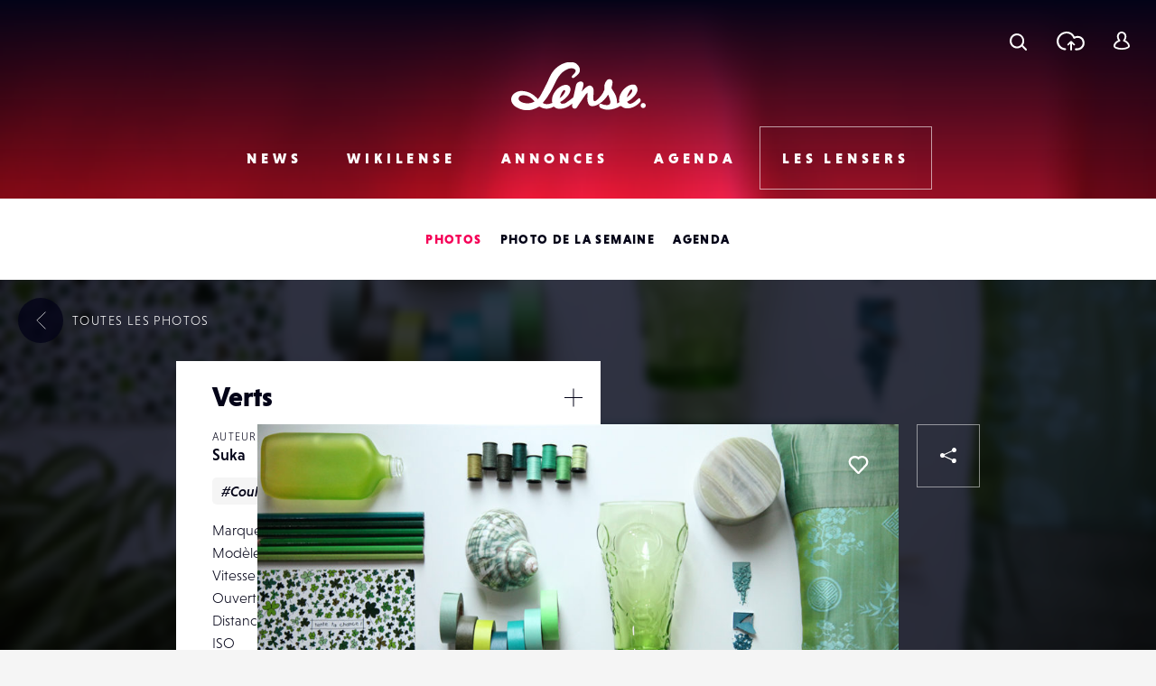

--- FILE ---
content_type: text/html; charset=UTF-8
request_url: https://www.lense.fr/wp-admin/admin-ajax.php
body_size: -67
content:
{"post_id":32829,"counted":false,"storage":[],"type":"post"}

--- FILE ---
content_type: text/html; charset=utf-8
request_url: https://www.google.com/recaptcha/api2/anchor?ar=1&k=6LehnQsUAAAAABNYyfLzUnaZTlkVTuZKBmGM04B1&co=aHR0cHM6Ly93d3cubGVuc2UuZnI6NDQz&hl=en&type=image&v=PoyoqOPhxBO7pBk68S4YbpHZ&theme=light&size=normal&anchor-ms=20000&execute-ms=30000&cb=stom4mxcqrf4
body_size: 49301
content:
<!DOCTYPE HTML><html dir="ltr" lang="en"><head><meta http-equiv="Content-Type" content="text/html; charset=UTF-8">
<meta http-equiv="X-UA-Compatible" content="IE=edge">
<title>reCAPTCHA</title>
<style type="text/css">
/* cyrillic-ext */
@font-face {
  font-family: 'Roboto';
  font-style: normal;
  font-weight: 400;
  font-stretch: 100%;
  src: url(//fonts.gstatic.com/s/roboto/v48/KFO7CnqEu92Fr1ME7kSn66aGLdTylUAMa3GUBHMdazTgWw.woff2) format('woff2');
  unicode-range: U+0460-052F, U+1C80-1C8A, U+20B4, U+2DE0-2DFF, U+A640-A69F, U+FE2E-FE2F;
}
/* cyrillic */
@font-face {
  font-family: 'Roboto';
  font-style: normal;
  font-weight: 400;
  font-stretch: 100%;
  src: url(//fonts.gstatic.com/s/roboto/v48/KFO7CnqEu92Fr1ME7kSn66aGLdTylUAMa3iUBHMdazTgWw.woff2) format('woff2');
  unicode-range: U+0301, U+0400-045F, U+0490-0491, U+04B0-04B1, U+2116;
}
/* greek-ext */
@font-face {
  font-family: 'Roboto';
  font-style: normal;
  font-weight: 400;
  font-stretch: 100%;
  src: url(//fonts.gstatic.com/s/roboto/v48/KFO7CnqEu92Fr1ME7kSn66aGLdTylUAMa3CUBHMdazTgWw.woff2) format('woff2');
  unicode-range: U+1F00-1FFF;
}
/* greek */
@font-face {
  font-family: 'Roboto';
  font-style: normal;
  font-weight: 400;
  font-stretch: 100%;
  src: url(//fonts.gstatic.com/s/roboto/v48/KFO7CnqEu92Fr1ME7kSn66aGLdTylUAMa3-UBHMdazTgWw.woff2) format('woff2');
  unicode-range: U+0370-0377, U+037A-037F, U+0384-038A, U+038C, U+038E-03A1, U+03A3-03FF;
}
/* math */
@font-face {
  font-family: 'Roboto';
  font-style: normal;
  font-weight: 400;
  font-stretch: 100%;
  src: url(//fonts.gstatic.com/s/roboto/v48/KFO7CnqEu92Fr1ME7kSn66aGLdTylUAMawCUBHMdazTgWw.woff2) format('woff2');
  unicode-range: U+0302-0303, U+0305, U+0307-0308, U+0310, U+0312, U+0315, U+031A, U+0326-0327, U+032C, U+032F-0330, U+0332-0333, U+0338, U+033A, U+0346, U+034D, U+0391-03A1, U+03A3-03A9, U+03B1-03C9, U+03D1, U+03D5-03D6, U+03F0-03F1, U+03F4-03F5, U+2016-2017, U+2034-2038, U+203C, U+2040, U+2043, U+2047, U+2050, U+2057, U+205F, U+2070-2071, U+2074-208E, U+2090-209C, U+20D0-20DC, U+20E1, U+20E5-20EF, U+2100-2112, U+2114-2115, U+2117-2121, U+2123-214F, U+2190, U+2192, U+2194-21AE, U+21B0-21E5, U+21F1-21F2, U+21F4-2211, U+2213-2214, U+2216-22FF, U+2308-230B, U+2310, U+2319, U+231C-2321, U+2336-237A, U+237C, U+2395, U+239B-23B7, U+23D0, U+23DC-23E1, U+2474-2475, U+25AF, U+25B3, U+25B7, U+25BD, U+25C1, U+25CA, U+25CC, U+25FB, U+266D-266F, U+27C0-27FF, U+2900-2AFF, U+2B0E-2B11, U+2B30-2B4C, U+2BFE, U+3030, U+FF5B, U+FF5D, U+1D400-1D7FF, U+1EE00-1EEFF;
}
/* symbols */
@font-face {
  font-family: 'Roboto';
  font-style: normal;
  font-weight: 400;
  font-stretch: 100%;
  src: url(//fonts.gstatic.com/s/roboto/v48/KFO7CnqEu92Fr1ME7kSn66aGLdTylUAMaxKUBHMdazTgWw.woff2) format('woff2');
  unicode-range: U+0001-000C, U+000E-001F, U+007F-009F, U+20DD-20E0, U+20E2-20E4, U+2150-218F, U+2190, U+2192, U+2194-2199, U+21AF, U+21E6-21F0, U+21F3, U+2218-2219, U+2299, U+22C4-22C6, U+2300-243F, U+2440-244A, U+2460-24FF, U+25A0-27BF, U+2800-28FF, U+2921-2922, U+2981, U+29BF, U+29EB, U+2B00-2BFF, U+4DC0-4DFF, U+FFF9-FFFB, U+10140-1018E, U+10190-1019C, U+101A0, U+101D0-101FD, U+102E0-102FB, U+10E60-10E7E, U+1D2C0-1D2D3, U+1D2E0-1D37F, U+1F000-1F0FF, U+1F100-1F1AD, U+1F1E6-1F1FF, U+1F30D-1F30F, U+1F315, U+1F31C, U+1F31E, U+1F320-1F32C, U+1F336, U+1F378, U+1F37D, U+1F382, U+1F393-1F39F, U+1F3A7-1F3A8, U+1F3AC-1F3AF, U+1F3C2, U+1F3C4-1F3C6, U+1F3CA-1F3CE, U+1F3D4-1F3E0, U+1F3ED, U+1F3F1-1F3F3, U+1F3F5-1F3F7, U+1F408, U+1F415, U+1F41F, U+1F426, U+1F43F, U+1F441-1F442, U+1F444, U+1F446-1F449, U+1F44C-1F44E, U+1F453, U+1F46A, U+1F47D, U+1F4A3, U+1F4B0, U+1F4B3, U+1F4B9, U+1F4BB, U+1F4BF, U+1F4C8-1F4CB, U+1F4D6, U+1F4DA, U+1F4DF, U+1F4E3-1F4E6, U+1F4EA-1F4ED, U+1F4F7, U+1F4F9-1F4FB, U+1F4FD-1F4FE, U+1F503, U+1F507-1F50B, U+1F50D, U+1F512-1F513, U+1F53E-1F54A, U+1F54F-1F5FA, U+1F610, U+1F650-1F67F, U+1F687, U+1F68D, U+1F691, U+1F694, U+1F698, U+1F6AD, U+1F6B2, U+1F6B9-1F6BA, U+1F6BC, U+1F6C6-1F6CF, U+1F6D3-1F6D7, U+1F6E0-1F6EA, U+1F6F0-1F6F3, U+1F6F7-1F6FC, U+1F700-1F7FF, U+1F800-1F80B, U+1F810-1F847, U+1F850-1F859, U+1F860-1F887, U+1F890-1F8AD, U+1F8B0-1F8BB, U+1F8C0-1F8C1, U+1F900-1F90B, U+1F93B, U+1F946, U+1F984, U+1F996, U+1F9E9, U+1FA00-1FA6F, U+1FA70-1FA7C, U+1FA80-1FA89, U+1FA8F-1FAC6, U+1FACE-1FADC, U+1FADF-1FAE9, U+1FAF0-1FAF8, U+1FB00-1FBFF;
}
/* vietnamese */
@font-face {
  font-family: 'Roboto';
  font-style: normal;
  font-weight: 400;
  font-stretch: 100%;
  src: url(//fonts.gstatic.com/s/roboto/v48/KFO7CnqEu92Fr1ME7kSn66aGLdTylUAMa3OUBHMdazTgWw.woff2) format('woff2');
  unicode-range: U+0102-0103, U+0110-0111, U+0128-0129, U+0168-0169, U+01A0-01A1, U+01AF-01B0, U+0300-0301, U+0303-0304, U+0308-0309, U+0323, U+0329, U+1EA0-1EF9, U+20AB;
}
/* latin-ext */
@font-face {
  font-family: 'Roboto';
  font-style: normal;
  font-weight: 400;
  font-stretch: 100%;
  src: url(//fonts.gstatic.com/s/roboto/v48/KFO7CnqEu92Fr1ME7kSn66aGLdTylUAMa3KUBHMdazTgWw.woff2) format('woff2');
  unicode-range: U+0100-02BA, U+02BD-02C5, U+02C7-02CC, U+02CE-02D7, U+02DD-02FF, U+0304, U+0308, U+0329, U+1D00-1DBF, U+1E00-1E9F, U+1EF2-1EFF, U+2020, U+20A0-20AB, U+20AD-20C0, U+2113, U+2C60-2C7F, U+A720-A7FF;
}
/* latin */
@font-face {
  font-family: 'Roboto';
  font-style: normal;
  font-weight: 400;
  font-stretch: 100%;
  src: url(//fonts.gstatic.com/s/roboto/v48/KFO7CnqEu92Fr1ME7kSn66aGLdTylUAMa3yUBHMdazQ.woff2) format('woff2');
  unicode-range: U+0000-00FF, U+0131, U+0152-0153, U+02BB-02BC, U+02C6, U+02DA, U+02DC, U+0304, U+0308, U+0329, U+2000-206F, U+20AC, U+2122, U+2191, U+2193, U+2212, U+2215, U+FEFF, U+FFFD;
}
/* cyrillic-ext */
@font-face {
  font-family: 'Roboto';
  font-style: normal;
  font-weight: 500;
  font-stretch: 100%;
  src: url(//fonts.gstatic.com/s/roboto/v48/KFO7CnqEu92Fr1ME7kSn66aGLdTylUAMa3GUBHMdazTgWw.woff2) format('woff2');
  unicode-range: U+0460-052F, U+1C80-1C8A, U+20B4, U+2DE0-2DFF, U+A640-A69F, U+FE2E-FE2F;
}
/* cyrillic */
@font-face {
  font-family: 'Roboto';
  font-style: normal;
  font-weight: 500;
  font-stretch: 100%;
  src: url(//fonts.gstatic.com/s/roboto/v48/KFO7CnqEu92Fr1ME7kSn66aGLdTylUAMa3iUBHMdazTgWw.woff2) format('woff2');
  unicode-range: U+0301, U+0400-045F, U+0490-0491, U+04B0-04B1, U+2116;
}
/* greek-ext */
@font-face {
  font-family: 'Roboto';
  font-style: normal;
  font-weight: 500;
  font-stretch: 100%;
  src: url(//fonts.gstatic.com/s/roboto/v48/KFO7CnqEu92Fr1ME7kSn66aGLdTylUAMa3CUBHMdazTgWw.woff2) format('woff2');
  unicode-range: U+1F00-1FFF;
}
/* greek */
@font-face {
  font-family: 'Roboto';
  font-style: normal;
  font-weight: 500;
  font-stretch: 100%;
  src: url(//fonts.gstatic.com/s/roboto/v48/KFO7CnqEu92Fr1ME7kSn66aGLdTylUAMa3-UBHMdazTgWw.woff2) format('woff2');
  unicode-range: U+0370-0377, U+037A-037F, U+0384-038A, U+038C, U+038E-03A1, U+03A3-03FF;
}
/* math */
@font-face {
  font-family: 'Roboto';
  font-style: normal;
  font-weight: 500;
  font-stretch: 100%;
  src: url(//fonts.gstatic.com/s/roboto/v48/KFO7CnqEu92Fr1ME7kSn66aGLdTylUAMawCUBHMdazTgWw.woff2) format('woff2');
  unicode-range: U+0302-0303, U+0305, U+0307-0308, U+0310, U+0312, U+0315, U+031A, U+0326-0327, U+032C, U+032F-0330, U+0332-0333, U+0338, U+033A, U+0346, U+034D, U+0391-03A1, U+03A3-03A9, U+03B1-03C9, U+03D1, U+03D5-03D6, U+03F0-03F1, U+03F4-03F5, U+2016-2017, U+2034-2038, U+203C, U+2040, U+2043, U+2047, U+2050, U+2057, U+205F, U+2070-2071, U+2074-208E, U+2090-209C, U+20D0-20DC, U+20E1, U+20E5-20EF, U+2100-2112, U+2114-2115, U+2117-2121, U+2123-214F, U+2190, U+2192, U+2194-21AE, U+21B0-21E5, U+21F1-21F2, U+21F4-2211, U+2213-2214, U+2216-22FF, U+2308-230B, U+2310, U+2319, U+231C-2321, U+2336-237A, U+237C, U+2395, U+239B-23B7, U+23D0, U+23DC-23E1, U+2474-2475, U+25AF, U+25B3, U+25B7, U+25BD, U+25C1, U+25CA, U+25CC, U+25FB, U+266D-266F, U+27C0-27FF, U+2900-2AFF, U+2B0E-2B11, U+2B30-2B4C, U+2BFE, U+3030, U+FF5B, U+FF5D, U+1D400-1D7FF, U+1EE00-1EEFF;
}
/* symbols */
@font-face {
  font-family: 'Roboto';
  font-style: normal;
  font-weight: 500;
  font-stretch: 100%;
  src: url(//fonts.gstatic.com/s/roboto/v48/KFO7CnqEu92Fr1ME7kSn66aGLdTylUAMaxKUBHMdazTgWw.woff2) format('woff2');
  unicode-range: U+0001-000C, U+000E-001F, U+007F-009F, U+20DD-20E0, U+20E2-20E4, U+2150-218F, U+2190, U+2192, U+2194-2199, U+21AF, U+21E6-21F0, U+21F3, U+2218-2219, U+2299, U+22C4-22C6, U+2300-243F, U+2440-244A, U+2460-24FF, U+25A0-27BF, U+2800-28FF, U+2921-2922, U+2981, U+29BF, U+29EB, U+2B00-2BFF, U+4DC0-4DFF, U+FFF9-FFFB, U+10140-1018E, U+10190-1019C, U+101A0, U+101D0-101FD, U+102E0-102FB, U+10E60-10E7E, U+1D2C0-1D2D3, U+1D2E0-1D37F, U+1F000-1F0FF, U+1F100-1F1AD, U+1F1E6-1F1FF, U+1F30D-1F30F, U+1F315, U+1F31C, U+1F31E, U+1F320-1F32C, U+1F336, U+1F378, U+1F37D, U+1F382, U+1F393-1F39F, U+1F3A7-1F3A8, U+1F3AC-1F3AF, U+1F3C2, U+1F3C4-1F3C6, U+1F3CA-1F3CE, U+1F3D4-1F3E0, U+1F3ED, U+1F3F1-1F3F3, U+1F3F5-1F3F7, U+1F408, U+1F415, U+1F41F, U+1F426, U+1F43F, U+1F441-1F442, U+1F444, U+1F446-1F449, U+1F44C-1F44E, U+1F453, U+1F46A, U+1F47D, U+1F4A3, U+1F4B0, U+1F4B3, U+1F4B9, U+1F4BB, U+1F4BF, U+1F4C8-1F4CB, U+1F4D6, U+1F4DA, U+1F4DF, U+1F4E3-1F4E6, U+1F4EA-1F4ED, U+1F4F7, U+1F4F9-1F4FB, U+1F4FD-1F4FE, U+1F503, U+1F507-1F50B, U+1F50D, U+1F512-1F513, U+1F53E-1F54A, U+1F54F-1F5FA, U+1F610, U+1F650-1F67F, U+1F687, U+1F68D, U+1F691, U+1F694, U+1F698, U+1F6AD, U+1F6B2, U+1F6B9-1F6BA, U+1F6BC, U+1F6C6-1F6CF, U+1F6D3-1F6D7, U+1F6E0-1F6EA, U+1F6F0-1F6F3, U+1F6F7-1F6FC, U+1F700-1F7FF, U+1F800-1F80B, U+1F810-1F847, U+1F850-1F859, U+1F860-1F887, U+1F890-1F8AD, U+1F8B0-1F8BB, U+1F8C0-1F8C1, U+1F900-1F90B, U+1F93B, U+1F946, U+1F984, U+1F996, U+1F9E9, U+1FA00-1FA6F, U+1FA70-1FA7C, U+1FA80-1FA89, U+1FA8F-1FAC6, U+1FACE-1FADC, U+1FADF-1FAE9, U+1FAF0-1FAF8, U+1FB00-1FBFF;
}
/* vietnamese */
@font-face {
  font-family: 'Roboto';
  font-style: normal;
  font-weight: 500;
  font-stretch: 100%;
  src: url(//fonts.gstatic.com/s/roboto/v48/KFO7CnqEu92Fr1ME7kSn66aGLdTylUAMa3OUBHMdazTgWw.woff2) format('woff2');
  unicode-range: U+0102-0103, U+0110-0111, U+0128-0129, U+0168-0169, U+01A0-01A1, U+01AF-01B0, U+0300-0301, U+0303-0304, U+0308-0309, U+0323, U+0329, U+1EA0-1EF9, U+20AB;
}
/* latin-ext */
@font-face {
  font-family: 'Roboto';
  font-style: normal;
  font-weight: 500;
  font-stretch: 100%;
  src: url(//fonts.gstatic.com/s/roboto/v48/KFO7CnqEu92Fr1ME7kSn66aGLdTylUAMa3KUBHMdazTgWw.woff2) format('woff2');
  unicode-range: U+0100-02BA, U+02BD-02C5, U+02C7-02CC, U+02CE-02D7, U+02DD-02FF, U+0304, U+0308, U+0329, U+1D00-1DBF, U+1E00-1E9F, U+1EF2-1EFF, U+2020, U+20A0-20AB, U+20AD-20C0, U+2113, U+2C60-2C7F, U+A720-A7FF;
}
/* latin */
@font-face {
  font-family: 'Roboto';
  font-style: normal;
  font-weight: 500;
  font-stretch: 100%;
  src: url(//fonts.gstatic.com/s/roboto/v48/KFO7CnqEu92Fr1ME7kSn66aGLdTylUAMa3yUBHMdazQ.woff2) format('woff2');
  unicode-range: U+0000-00FF, U+0131, U+0152-0153, U+02BB-02BC, U+02C6, U+02DA, U+02DC, U+0304, U+0308, U+0329, U+2000-206F, U+20AC, U+2122, U+2191, U+2193, U+2212, U+2215, U+FEFF, U+FFFD;
}
/* cyrillic-ext */
@font-face {
  font-family: 'Roboto';
  font-style: normal;
  font-weight: 900;
  font-stretch: 100%;
  src: url(//fonts.gstatic.com/s/roboto/v48/KFO7CnqEu92Fr1ME7kSn66aGLdTylUAMa3GUBHMdazTgWw.woff2) format('woff2');
  unicode-range: U+0460-052F, U+1C80-1C8A, U+20B4, U+2DE0-2DFF, U+A640-A69F, U+FE2E-FE2F;
}
/* cyrillic */
@font-face {
  font-family: 'Roboto';
  font-style: normal;
  font-weight: 900;
  font-stretch: 100%;
  src: url(//fonts.gstatic.com/s/roboto/v48/KFO7CnqEu92Fr1ME7kSn66aGLdTylUAMa3iUBHMdazTgWw.woff2) format('woff2');
  unicode-range: U+0301, U+0400-045F, U+0490-0491, U+04B0-04B1, U+2116;
}
/* greek-ext */
@font-face {
  font-family: 'Roboto';
  font-style: normal;
  font-weight: 900;
  font-stretch: 100%;
  src: url(//fonts.gstatic.com/s/roboto/v48/KFO7CnqEu92Fr1ME7kSn66aGLdTylUAMa3CUBHMdazTgWw.woff2) format('woff2');
  unicode-range: U+1F00-1FFF;
}
/* greek */
@font-face {
  font-family: 'Roboto';
  font-style: normal;
  font-weight: 900;
  font-stretch: 100%;
  src: url(//fonts.gstatic.com/s/roboto/v48/KFO7CnqEu92Fr1ME7kSn66aGLdTylUAMa3-UBHMdazTgWw.woff2) format('woff2');
  unicode-range: U+0370-0377, U+037A-037F, U+0384-038A, U+038C, U+038E-03A1, U+03A3-03FF;
}
/* math */
@font-face {
  font-family: 'Roboto';
  font-style: normal;
  font-weight: 900;
  font-stretch: 100%;
  src: url(//fonts.gstatic.com/s/roboto/v48/KFO7CnqEu92Fr1ME7kSn66aGLdTylUAMawCUBHMdazTgWw.woff2) format('woff2');
  unicode-range: U+0302-0303, U+0305, U+0307-0308, U+0310, U+0312, U+0315, U+031A, U+0326-0327, U+032C, U+032F-0330, U+0332-0333, U+0338, U+033A, U+0346, U+034D, U+0391-03A1, U+03A3-03A9, U+03B1-03C9, U+03D1, U+03D5-03D6, U+03F0-03F1, U+03F4-03F5, U+2016-2017, U+2034-2038, U+203C, U+2040, U+2043, U+2047, U+2050, U+2057, U+205F, U+2070-2071, U+2074-208E, U+2090-209C, U+20D0-20DC, U+20E1, U+20E5-20EF, U+2100-2112, U+2114-2115, U+2117-2121, U+2123-214F, U+2190, U+2192, U+2194-21AE, U+21B0-21E5, U+21F1-21F2, U+21F4-2211, U+2213-2214, U+2216-22FF, U+2308-230B, U+2310, U+2319, U+231C-2321, U+2336-237A, U+237C, U+2395, U+239B-23B7, U+23D0, U+23DC-23E1, U+2474-2475, U+25AF, U+25B3, U+25B7, U+25BD, U+25C1, U+25CA, U+25CC, U+25FB, U+266D-266F, U+27C0-27FF, U+2900-2AFF, U+2B0E-2B11, U+2B30-2B4C, U+2BFE, U+3030, U+FF5B, U+FF5D, U+1D400-1D7FF, U+1EE00-1EEFF;
}
/* symbols */
@font-face {
  font-family: 'Roboto';
  font-style: normal;
  font-weight: 900;
  font-stretch: 100%;
  src: url(//fonts.gstatic.com/s/roboto/v48/KFO7CnqEu92Fr1ME7kSn66aGLdTylUAMaxKUBHMdazTgWw.woff2) format('woff2');
  unicode-range: U+0001-000C, U+000E-001F, U+007F-009F, U+20DD-20E0, U+20E2-20E4, U+2150-218F, U+2190, U+2192, U+2194-2199, U+21AF, U+21E6-21F0, U+21F3, U+2218-2219, U+2299, U+22C4-22C6, U+2300-243F, U+2440-244A, U+2460-24FF, U+25A0-27BF, U+2800-28FF, U+2921-2922, U+2981, U+29BF, U+29EB, U+2B00-2BFF, U+4DC0-4DFF, U+FFF9-FFFB, U+10140-1018E, U+10190-1019C, U+101A0, U+101D0-101FD, U+102E0-102FB, U+10E60-10E7E, U+1D2C0-1D2D3, U+1D2E0-1D37F, U+1F000-1F0FF, U+1F100-1F1AD, U+1F1E6-1F1FF, U+1F30D-1F30F, U+1F315, U+1F31C, U+1F31E, U+1F320-1F32C, U+1F336, U+1F378, U+1F37D, U+1F382, U+1F393-1F39F, U+1F3A7-1F3A8, U+1F3AC-1F3AF, U+1F3C2, U+1F3C4-1F3C6, U+1F3CA-1F3CE, U+1F3D4-1F3E0, U+1F3ED, U+1F3F1-1F3F3, U+1F3F5-1F3F7, U+1F408, U+1F415, U+1F41F, U+1F426, U+1F43F, U+1F441-1F442, U+1F444, U+1F446-1F449, U+1F44C-1F44E, U+1F453, U+1F46A, U+1F47D, U+1F4A3, U+1F4B0, U+1F4B3, U+1F4B9, U+1F4BB, U+1F4BF, U+1F4C8-1F4CB, U+1F4D6, U+1F4DA, U+1F4DF, U+1F4E3-1F4E6, U+1F4EA-1F4ED, U+1F4F7, U+1F4F9-1F4FB, U+1F4FD-1F4FE, U+1F503, U+1F507-1F50B, U+1F50D, U+1F512-1F513, U+1F53E-1F54A, U+1F54F-1F5FA, U+1F610, U+1F650-1F67F, U+1F687, U+1F68D, U+1F691, U+1F694, U+1F698, U+1F6AD, U+1F6B2, U+1F6B9-1F6BA, U+1F6BC, U+1F6C6-1F6CF, U+1F6D3-1F6D7, U+1F6E0-1F6EA, U+1F6F0-1F6F3, U+1F6F7-1F6FC, U+1F700-1F7FF, U+1F800-1F80B, U+1F810-1F847, U+1F850-1F859, U+1F860-1F887, U+1F890-1F8AD, U+1F8B0-1F8BB, U+1F8C0-1F8C1, U+1F900-1F90B, U+1F93B, U+1F946, U+1F984, U+1F996, U+1F9E9, U+1FA00-1FA6F, U+1FA70-1FA7C, U+1FA80-1FA89, U+1FA8F-1FAC6, U+1FACE-1FADC, U+1FADF-1FAE9, U+1FAF0-1FAF8, U+1FB00-1FBFF;
}
/* vietnamese */
@font-face {
  font-family: 'Roboto';
  font-style: normal;
  font-weight: 900;
  font-stretch: 100%;
  src: url(//fonts.gstatic.com/s/roboto/v48/KFO7CnqEu92Fr1ME7kSn66aGLdTylUAMa3OUBHMdazTgWw.woff2) format('woff2');
  unicode-range: U+0102-0103, U+0110-0111, U+0128-0129, U+0168-0169, U+01A0-01A1, U+01AF-01B0, U+0300-0301, U+0303-0304, U+0308-0309, U+0323, U+0329, U+1EA0-1EF9, U+20AB;
}
/* latin-ext */
@font-face {
  font-family: 'Roboto';
  font-style: normal;
  font-weight: 900;
  font-stretch: 100%;
  src: url(//fonts.gstatic.com/s/roboto/v48/KFO7CnqEu92Fr1ME7kSn66aGLdTylUAMa3KUBHMdazTgWw.woff2) format('woff2');
  unicode-range: U+0100-02BA, U+02BD-02C5, U+02C7-02CC, U+02CE-02D7, U+02DD-02FF, U+0304, U+0308, U+0329, U+1D00-1DBF, U+1E00-1E9F, U+1EF2-1EFF, U+2020, U+20A0-20AB, U+20AD-20C0, U+2113, U+2C60-2C7F, U+A720-A7FF;
}
/* latin */
@font-face {
  font-family: 'Roboto';
  font-style: normal;
  font-weight: 900;
  font-stretch: 100%;
  src: url(//fonts.gstatic.com/s/roboto/v48/KFO7CnqEu92Fr1ME7kSn66aGLdTylUAMa3yUBHMdazQ.woff2) format('woff2');
  unicode-range: U+0000-00FF, U+0131, U+0152-0153, U+02BB-02BC, U+02C6, U+02DA, U+02DC, U+0304, U+0308, U+0329, U+2000-206F, U+20AC, U+2122, U+2191, U+2193, U+2212, U+2215, U+FEFF, U+FFFD;
}

</style>
<link rel="stylesheet" type="text/css" href="https://www.gstatic.com/recaptcha/releases/PoyoqOPhxBO7pBk68S4YbpHZ/styles__ltr.css">
<script nonce="MPz4cJCX7JX5yqAQkigHuQ" type="text/javascript">window['__recaptcha_api'] = 'https://www.google.com/recaptcha/api2/';</script>
<script type="text/javascript" src="https://www.gstatic.com/recaptcha/releases/PoyoqOPhxBO7pBk68S4YbpHZ/recaptcha__en.js" nonce="MPz4cJCX7JX5yqAQkigHuQ">
      
    </script></head>
<body><div id="rc-anchor-alert" class="rc-anchor-alert"></div>
<input type="hidden" id="recaptcha-token" value="[base64]">
<script type="text/javascript" nonce="MPz4cJCX7JX5yqAQkigHuQ">
      recaptcha.anchor.Main.init("[\x22ainput\x22,[\x22bgdata\x22,\x22\x22,\[base64]/[base64]/[base64]/[base64]/[base64]/[base64]/KGcoTywyNTMsTy5PKSxVRyhPLEMpKTpnKE8sMjUzLEMpLE8pKSxsKSksTykpfSxieT1mdW5jdGlvbihDLE8sdSxsKXtmb3IobD0odT1SKEMpLDApO08+MDtPLS0pbD1sPDw4fFooQyk7ZyhDLHUsbCl9LFVHPWZ1bmN0aW9uKEMsTyl7Qy5pLmxlbmd0aD4xMDQ/[base64]/[base64]/[base64]/[base64]/[base64]/[base64]/[base64]\\u003d\x22,\[base64]\\u003d\\u003d\x22,\[base64]/ChADCm8OrMcKgRWY/JUvCsMOIPUnDqMO+w7HDmcORHTI9woPDlQDDpcKyw65pw5U0FsKfHcKQcMK6NDnDgk3CtsOeJE5Zw6lpwqtMwpvDulsHcFc/PsOlw7FNWy/CncKQfcKSB8Kfw6BRw7PDvBDChFnChS3DnsKVLcKJB2prJBhadcKvFsOgEcOwOXQRw4TCuG/DqcOzZsKVwpnCmMO9wqpsbMKywp3CsxnCgMKRwq3CiQtrwptuw7bCvsKxw4zClH3DmyEmwqvCrcKiw7YcwpXDliMOwrDCt3JZNsOnMsO3w4dlw412w57CgsOuAAlkw5hPw73CqFrDgFvDoE/Dg2wiw4diYsKWT3/DjBAcZXIsbcKUwpLCvQB1w4/DgMOfw4zDhH9ZJVUJw6LDskjDrnE/CjprXsKXwokwasOkw5/[base64]/DtMK6cSrCj3U6IsOLC8OFwrJGw6zCk8OhIsKjw6TCsT3Cog/Cqm8RXsKFRTMmw63CixxGd8OCwqbChU3DozwcwpVOwr0zNnXCtkDDmU/DvgfDpkzDkTHCmsOgwpIdw410w4bCgkB+wr1XwoPCpGHCq8KSw5DDhsOhU8OIwr1tAg9uwrrCtMOyw4E5w5/CiMKPEQjDmhDDo3PClsOlZ8Ojw7J1w7hVwoRtw40nw78Lw7bDm8K8bcO0wrTDgsKkR8KNScK7P8K4U8Kgw6XCoUk5w58YwpwmwqzDol/DmWjCszLDqlHDhQ7CoDwubEIAwrHCiz3DmMKBKzYwAA3DtcKWXHzDp2fDih/CuMKjw7zDgsKnGE3Dsj0PwoEewqVqwoJuwp55dcKVU0lTOH7Cj8KIw4xJw74CB8O1wppFwqnDjivCssKjW8Kqw4vCusOtMMKKwprCmMOiAMOoVMKjw77DpcOrwqERw6ISwqDDllcDwp/ChAfDpcOwwopgw7nCsMO6TV3CicOHLCfDmV7CtMKOOAPCrcOUw6PCr0MewpxZw4d0CsO2EEtdSxAZw7EswpnDsAAJd8OjKsOCa8O/[base64]/DqsOKw648DlDCtsKyEHLDnEElw6TCjiPCmXfDpxsEwo3DuBDDgQR9DH5Pw5zCkX/[base64]/DosOcwqzCs8KNwrDDvMKoIRnCiy3DqMOCw4nDjMOfHsK/[base64]/CglwrdMOAwonDo8Knw6kiEmFuR2HCgsKpw6AVfMOzNULDgMKdQnrCtsOPw4duYMKXPcKHWcK4DMK6woZnwr7Cli4LwoFBw53DojpvworCi0wEworDol1AIMOswppRw5fDq3vCvmwAwrzCpMOBw77Ct8KTw5JiN0t4QnPCpD5Hd8KQR0TDqsK2TQNsbcOtwrc/[base64]/Dn8KJwo7CqjEUfUbCncOLU8KMw5QMwq/Cu2xACsOyEsKce1HCqhAHVk/[base64]/CjsKkw6weNVLCvF7DhcK+O8Kow7PDgkEZEMK/wr3DsMKBdHYpwr3CgsOMa8OlwqHDkAPCkXRnZcKIwrXCj8OnQMKIw4Jdw4MLGCrChcKrPUNCDzbCtnDDrMKjw7/CgcOYw4TCvcOYa8KVwrDDhRvDmAXDvG0ew7bDpMKiRMKZIsKRBRxawpYfwpEOShLDqREtw6bCiRTCmF8pwrXDjQHDgl9bw7zDgEIBw7Y0wq7DohHCghc9w5vCvyA2TXZjfgHDqhknScOvTkTCt8K/SsOuwpw6PcKuwpPCqMO4w43ChhnCqmw5GHgMdlIPw67CvGZZElHCo3IewobCqsOQw5BFEsOnwprDlEcwAMKzOyjCk2bCnVMzwoLCusKZCQ1bw6XCjTHCo8OTOMOMw5I9wodGw5A6UcO6FsKHw5TDs8KKGgVfw63DqsKDw5YcJMOkw4jCnBvCoMKBwrgNw4/DpsKJwpDCusKjw6jDncK2w4d0w5jDmsOJVUwxZMKTwr/Cl8OMw5QABj53wod4QAfCnTLDpMOyw5LDvMOwU8KLQVDDv18jw4k8w6J0w5jCqBTDgMKiQxbDpx/DgsKUwp3CuUTDrmTDtcOGwrlXayzDr0Nvwq1Uwqwnw4IGDcOAUBhUw6XCosKRw6DCsQfCiwbCvm/Cp0vCkyFXVMOmA3VMBsOGworClCg3w4/[base64]/DtHU1ecKIYcKXwoLCh8KPwqzDrsOyUlbCmcO6b27CuSxdfDU/[base64]/wqTCjF16w6oxYCRBw4PDhG3CjsOcwpXDvcOSFw1QwqfDkMOjwrHDv3DCojQHwr4sW8OwXMKIwofCiMOYwobCo3PCgcOIdMKQJMKowqDDukNmSEAxccOQc8KKIcO3wqHCnsO9w4QZw6xEw6PCjC8vwr/CjGPDpWDChUzCllgnw6HDrsKsJ8KWwqkybz8LwqfCi8K+B0rCnmJpwqMcw6VRC8KRdmISQ8K4EkTDjBRXwpshwqfDqMO/X8KxGMOcw7hHw73Co8OmPMK4a8K/bcKWNF54wr3CocKaCQfClGnDmcKtQXMocAw6DV/Cg8O6M8OWw5lTGMK2w45ZH0XCjDjCsV7CoHDCrcOAeTvDnsOeM8Kvw6UURcKdBjHCmMKSEAs+X8KuHQBswo5KAMKbcwnDkMOxwozCsgVoVMKzWRAbwoIXw7PCrcO+FsO7R8Ovw6lJw4/[base64]/Du1ALwqPDgsOFw5DDjF1cw7fDu8KocMK9Vhx+UDnDoiEUUsKuwqXDuXMxNl5TWwHCtVnDtgcEwrEcM37CijnDpGRqOcOjw6TCnG/DnsOid3RawrlGfGdnw5vDlcOhw7gbwrYvw4Zpw7rDnRQVdn7CqmE/acODCcK3w6LDuRPCo2zCvCshV8O1w7l6FzHCusOLwpvCmw7CsMONw4XDtV10HgrDszDDucKjwpFaw47CpXFAwr7Dilgpw4rDq1soL8K0acKgLMK6wqlbw5HDnMOdL3TDowTDiBbCv0PDsEzDtk3ClyTCsMKjMcKMGMKmQ8KbeF3DiF1twqrDgWEsGx4HJizClEDCsx/CtsKhQUBqwqMvwp91w6LDisOtVEEuw7LChcKkwp7DrcKOwq/[base64]/CvcKIw5IEenlew6TCu0VzBR/CjWQAM8K2w44XwqrCqjNYworDpAnDt8OcwpfDosOKw7PCiMK1wpFTe8KbJAnChMOnN8KbJsKKwpA9w67Dpy0mw7PCkChrw43Dpi5kOgvCi2zCvcK/w7/[base64]/DjHDCphvCnR/Dil3DqMOAw5Now5F2wq5sPRTCosOJw4bDoMK7w6TCpiHDrsKcw79uJCk2wp4Rw4sBahjCscOBw7sIw7RhKArDuMO/PMKuaUYHwpdVNkXCs8KDwoDCvMKbYHXCgyXCosOtPsKpAsKpw5DCosKdGwZiwp3CvsORIMKDGznDj2HCscO3w4BXJGHDrhfCqcO+w6jDpVZlTMKdw4Iew4ULwoorRkRKLjYhw4HCpDcCUMKQwr5kw5hDwrbDocOZw5/CskNswqEhwp5gSnIlwo9kwrYgwp7DgxEKw5vCqsOjw7phV8KRbsOswoAywrnCijrDgsOYw6DCoMKNwoQXbcOKw4wHfMO8wovDg8KWwrxidsKxwotMwqXCkw/[base64]/[base64]/[base64]/CjWkiO8OBZmPDpcKMPlLCjMK0LsOIw6ciBk3CphRzUBbCn2lmwqlDwp7DmUQnw6Y9IsKVflEKH8Olw5Ytwq9ISD92CMOtw7slQsKvXsKPYcOqSB/[base64]/Cj8KoScKGwqxyeGhfw70qwpbDuV4owq/[base64]/w7Uuwo/Dp8OKwqxZF8KQwpdde8Kew54aw5IrDTI7w7XCicOtwqvDpcKdfcOxw48+wobDoMOXwo1gwpEAwpnDqlBNYhnDksKqbsKkw4FbQ8OSVMKXZzPDm8OPKWQIwr7Cv8K2TcKIFkHDoR/[base64]/wqV7aGHDs8KCVnvCmAMhw4N5KTwsJgVRw6rDq8Oxw6LCosK2w5/Dh3/DnlAXPsOywoc2acKBbhzCtENJw57ChsKvwoDChMO9w73Dhi/Cmy3DnMOqwrovwqrCtsOPclVaaMK2w4DDhFHDvwLDiQXCj8KIYhpIHh4LQlwZw7chw54IwoLCjcKbw5M3w6zDvWrCsFTDhR0dHMKFMhtgBMKVGsKswo3DosKDaHFYw6PDhcORw49Nw4PDl8O5V2rCusOYXQPDojonw7xbGcK1a2UfwqV/woRZwrjCtwzDmANow7vCuMOtwo5pR8KCwrHDsMKWwqTDn3jCtyt1Yw7DocOAQB1nwqd0woB/w5LDmxZRGsKbVXY9W1rDosKpwrjDr3dkwo4oMWQSBDZHw7dVTBAnw7UGw7IJJDlNw6rCgcK5wqvCn8KxwrNHLsOgwp3CtsKRHSfDlHzDm8O5IcOHJ8KXw4LCl8O/[base64]/QsKjKcKTw53DqcOfw756wrnCvTHDqsKyw77CjV7ClMOnMsK+GcOidxDCscKAc8KCM2xRwrVKw5DDtmjDucOnw4Z1wqVWf3Rzw6HDu8OGw4DDqMO0woPDvsKgw7F/wqRXP8OKYMOJw7HCvsKbw4HDkMKWwqsPw6XDpQMJe2URc8K1w5wNw6PDry/Dhl3CuMOHwpjDoUnClMKYwqQLw6HDgnTCtzYRw5EJQcKIcsKVIH/Dq8K9wqANA8KNTDkPMcKTwphpwojDinzCsMK/w4B/OwkGw7Y4TDF1w6NVIsOjI2nDmcKmZ3TCmMOOFcKoYDbCuQLCjsONw7jClMOKUyF3w5VEwpl2BXVSPMOMPsKpwqzCl8OYPWjDj8OnwrpewrIJw44Gw4DCq8KJPcOdw6LDpTLCnC3Ch8OtLsKKeWs3wqrDucKXwrDCpy1gw5/CisK/w4AdNcOBRsOXfcOpDBZuYsOtw73Co20mbsO9XVckfj3DkHHDqcKjS2xhw5nCv3FAw6I7ZTXDgX9iwrXDoV3Ct3BmPRxTw7LCuh9DQMOvwpwzwrXDuz8rwrvChRJSOsODY8KeGcO3V8KHZ1rCshdqw7/CohDDigNQQ8K2w7UHwo3Do8OOBMOrC2PDlMOhb8OwVsKZw5HDsMKHGDtRUMOtw6bCk3/Cm3wjwoAbVMK6wqXCgMOpBRAuSsOew7rDnjcNYsKSw6fCpn/[base64]/[base64]/Cl8KcI05gNSVjwpnCssKrDU3CmE5rV8OLO8O9w57Cm8KAGsONScKSwo3Do8O+wqLDjMKbBzsMw71EwoVAPsOGBsK/e8OIw4obL8KjXxTCqX3Do8O/wqgaawPDuWXCr8OFPMOmaMKnNcK5wqEAC8OpbG0fSXbCt2LCg8K6wrRmT0LCnT51Znl8U0BCIMOew6DDrMOxXMOyFlEzAhrCmMOlacKsGcKGwqZafMOywog+KMO/[base64]/[base64]/DrAdxw67DsMKvBn9Zw5TDlyQHwqLCn25bw53DncKGdcODw41Nw5MMbsO2MA7DqcKsR8OpbyLDomVWJERMEADDtXNmEVbDr8KdDFFhw65AwrgAN1AzGsOgwrTCom/ChMO/[base64]/[base64]/CqWDDtyrCocO8wojDuR3CiG3Ct8OzwpzDkcOqUMK5wotYIWEiWzLCu3jChFRRw6fDucOLYy4TPsO8w5rCm23Csh5swpHDg0tdccOZLXnChCHCvsKaLsKcBxTDnsKlXcOEJ8Ojw7jDlz0tJSrCrmgZwrgiwp/DvcKFfMKxOcOPLsOMw5DDrMOawohaw4cWw7/[base64]/DuiAmwo/CpMKLCcKGfEUDwoLCpRIaZHclwrInw4YZdMO/UMKCFBDDusK6UkbCkcOJLHjDt8OgNAIORAYCZMKVwqsNCGxVwop7OiXCi1ByKgxuaFIRUAPDr8OmwofChcOWcsO4NEDCuTrDnsKiX8K9w7XDiTAEHjckw43DjsOFXHPCmcKbwqxTT8Oow5Izwq7CkSPCpcOhVABqEwIhWsOTZF8Iw4/[base64]/W1zCg3jDr3EZwq0fwrbCpRofw6DCvz/Csj9Iw5/DlSgpNsOTw5PCswXDnCRZwpUhw5XCssOFw7NvKFAiDMKMG8KICMOQwoRWw7vClsOrw54aPDATCsKiIQATaFhpw4PDjBTCu2J7ah8+w4rDnzlYwqDCvHZCwrvChC/DucOJD8KlH1w3wpPCl8KhwpTCkcO4w4TDjsK0woHDgsKvwpzDiQzDojAAw5JGwpDDl2PCvcKsXgptVUogw4QkYSpBwqxuK8OJGD5mDgzCq8Knw4zDhsKGwqtUw6Bdwqhbdh/DqSfChsOaWh5Mw55LVMOFdcKhwrc3ccK9wq8tw5F3IEYwwrMow58gYcOpLm3CgynCpwt+w4/CjcKywqbChMKaw6/DkybCtWLChsK6Y8KSw4PDgsKxGcO6w47ClRNdwoVGNsOLw78OwrJjwqbCgcKRCcO7wpdEwpQpRgrCqsOVwrvDjVguwr7DmsO/MsOZwokbwqnDp3TDr8KIw5fCp8KHDTPDhGLDuMO/w6E2worDscK4woZgw7ssXH/CuR7DjHXClMO+AcKCw4oCCA/Dg8OnwqdhIRvDrMKvw6vDhj3CrMOCw57DocOgdnlFTcKUDwjCisOFw6UvP8K2w5FQwrASw6XDqMOMEXDCsMKUbTdCe8OkwrdVXlE2CmfCswLDrXQBw5UpwqB7eA0hV8KrwoMjJHDClB/CtjcKw6VzBjrDjcOsOhHDmMK1Y3rDoMKBwqVRJ3B7aBoCIxXCncOqw6bDp3/[base64]/CnB5MIzzCnRx0SMKsNsKHw4LDm1QZwrx1X8OFw7PDtMKzGcKdw7TDmsKrw5Mfw709ZcKBwo3DmMKANylnWcO/TsKCH8KtwrhqdS5DwrEewow3fAxZNjbDlkV8KcKjR21XV0F8w7VdBMOKw5jCl8O6dwAkw6UUecO4RsKDwrknM3fCpkcPfMKdWjvDlcO4NsOBw5MHC8O6wp7Dn2MCwqwDw6RaMcOSHy/DmcO0J8Kfw6LDu8KKw7tndzrCvg7DkiVyw4EFw6DCmMO/fn3DoMOBCWfDpsOaWsKGUQzCqidYwoxSwqDCu2MLMcKPbQIuwrMTT8KBwp3DlFrCoU/[base64]/VEnDtHg9Znc8w6nDuSXDhzXDsUTDgMOMwrvDksOOBMOAfsKhw5dRHFMbRsKhw7TCg8K2S8OwJVcndcOJw7saw7nDrHMdwrDDj8OWw6clwrldwoTClSTDsx/DoGzCp8OibsKEbkl9w5TDmCXDkD0wD0PCuyzCsMO6w77Dk8OETUY/wpjCg8KdNlXCssOXw7lIw7didsK+I8O8eMKuw49yQsO8w5RYw5/[base64]/[base64]/Dhn4yZHTDtlU7wqprSQh4K8OFw4rDszULQn/CogXCnMKNIcK5w4TDmsKnVzYrSjpqcUjDr3vCkQbDnCFCwoxcw4Bww6xWTDlofsK/VTJBw4BwOS/CjcKYK2nCncOLVMKsS8OXwo/CicOmw4shw6kTwrE2c8Orc8Khw7jDscOUwqEZIsKjw7YQw6bCrcOGBMOCwrFmwrQWbFNiFzoSwqHCrMK0SMO4w6kMw6PDhMKtGcOMw7bDihDCsRLDkx0Swo4uH8OJwqzDnMKOw53Dkx/DtCg6IsKXIANAw4/DgMO1TMOzw4Qzw5JlwovDiVTDiMOzIsKLfHZMwpRBw71Nb0sYwr5Zw5fCnT5rw5JLdMODwp3DlMKlwpNoZ8ODYj5Qw4UNfMOUw4PDvyfDrkUJMB1hwpQ/wrLDq8KPw5XDtMK1w5TDscKVdsOBwrLDv3o8NsKPU8Kdwqlrw7fDg8OIY3XCscOvK1bCicOlTMKwMi5Dw7vCvQ7DtUzDmsK5w7TDpMOlcWBmJsOHw4hfbU1XwoTDrx4xYcKTw4/CpcOxNkvDtG9kRwTCuRrDl8KPwrXCmwPCocKAw6/Cl0/CgDvDrEY1fMOqFXsDHlvDrDtxWUsowrfCk8O7CHZKdA/Cr8OHwqIyACw8XwnCrcKAwqLDpsK0w5zCiwbDpcOtw6rCn05ewqjChcOjwr/Ds8OWDXbCmcOKw51fw7Ejw4fCh8OVw51dw5FeCh5+NMOnPwXDjDzDm8OLF8OKaMKvw7bDp8K/NsOrw40fWMOoHR/[base64]/[base64]/[base64]/[base64]/Cu8K/[base64]/[base64]/Cr2dOw4fDn8OnWWLDjcOewp1DwrvDmRXCknDDk8OKwpVPw4nCr1/DtcOYwosJd8OkS3TCnsK7w7dBPcK+ZMKkw4Rqw54/MsOhwotqw5QHDRPCnWQSwqRFdjrChyFYOATCmEzCn1FXwpQFw5TCgHpCQcOsbMK+GznCv8OpwqjCs3l/wo3DpcOhA8OpI8KxdkAnwovDksKIIsKUw4wNwqY7wozDkTzCqU4kUQU8ScOsw7ouN8OPw5zCusKdwq0UbTFVwp/DkQvClMKaU1loKR3CvgzDoSsLRUxcw5PDpDZ1XsKRXMKaeSjCicOIwqnDp0jDj8OXUBbDhMK/wrg6w7AWeGVTTyHDk8O0FsKCfGdMM8OMw61QwrbDmjPDhB0bwqjCu8OMHMO2AWHDgQ13wpoDwrLCn8OSSljDuiZDVsKCwqXDuMO9HsOVw6HCjArDnig7DMK6Q3gubcOUIsOnw4wrw65wwoXDmMKWwqHDh24uwp/CrHR9EcOuw744FsKkPEAtW8OXw5/DkcK1wonCuWHClcOuwobDpljDqlLDrSzCj8KZIg/[base64]/wrUcwoPDosKCTcO/wqM+woPDiMKPwqN9fl/Ck8KSd8OZPMOLR153w7pzeVM6wqfDqcKgwoJnWcO+IMO1KsKlwqXDmH7CkBpTw6TDtMOWwo7Dr3jComEswpZ1XmXDtCV0bMKew6Zww7/[base64]/DkT/[base64]/CmcKowpwCcsOZacKmwqQNd8KdH8O2w67DlSMFw4I8EA/CgMKIQcKLT8O6woxWwqLCosOBYTB4VcKgd8ObSMKGDTRaO8OGw5jDmizCl8O5w7FeTMKdI39pSMOywqTDgcOwbsOBwoYEI8OwwpFeUBHCln/DlMKnw48yZMOxw4ENPTgFwrofBcO+C8OIw6tMe8KyG2kHwpXCmcObwopKw7rCmMKRK07CvmXCjmgKPMKPw6kywo7CkFMnU38wKX8bwoMaFn5rPsO1NWs0KlPCssOpMcORwpbDv8Omw6rDtV46ccKNw4XDrCpKJ8Onw6tdEVbCpi1SX2g2w5/Dl8OzwrfDv0/DiixGKcOGYk0WwqzCsFwhwobCpRjDqlNSwonDqgMwADbDmVFwwpvDpk/CvcKAwowMfsKVwoRECinDiSfDuQV3CsKzwpEWdsOuIDhLNHRaOg/DiEZFPsOQMcKqwq41BEImwpUywqLClXhmCMOiIMKyTWzCsQFxIcOUw5nChMK9KcORw6wiw4LCtg1JMEU7A8ONN3fCkcOfw7kcEsO/wrxsKn86w57Dp8Oswo/DssKGG8Kkw4AyccK/[base64]/[base64]/PG3CnD54wro9CwlQNMOVb39fVUrCljA6T3V3E3hddRU0Cw3Cr0IAW8Kywr9bw6vCusOCI8O9w7wtwrh8bn7Ci8OfwoJiIg/CoRJywr7Dt8KnL8KMwohTKMKVwovCusOCwqTDgxjCsMOfw55NQjrDrsKzdMKwK8KsfQtjJj8dHxLCjsKOw7PDthjDm8K8w6c8csOLwqprD8KeUcOAMsOdIHfDojPCssK1GnLDncK2EFUaX8KjJiZ+QcKrLCHDr8Oqw6tLw4LDlcKGwqcOw68qwo/[base64]/CuMOLIU1Zw5vCtMOcwr8FwrBqV39XUkQtAMKpwrxYw40Mw6XDjnFrw7Iew65twocfwqfCmcKiKcORIipjO8Kpwp5hFcOKw63ChsOYw6JbNsOqwq1wNGJUDMO4bk3DtcKow7VJwodqw5jDjMK0IsKQdAbDhcONwo9/LcOmWnl+MsKQV1FQPEhidcKaalrClRDCmhxMCFzCq2s+wq9Jw5Qjw4jDrsKOwq/CvcKiOsKUK1/DvlHDswUgDMKyacKIFAQRw6rDlgxZcsKcw4hUwpcmwpZawpEWw6PDj8O4UsKwX8OeR2IFwoRjw4URw5zDp3YpN0bDtUFLF2B4w49GHhMOwoheZjnDmsOeTgAUB24Gw73CgQVxfMKkw7M3w6TDq8O0TBA0w4nDtBsuw54CRAnCv0BHacOJw5o2wrnCqsOMTcOIKw/DnzdWwrHCusKmfX9Ywp7CkUYhwpfCmWLCtMONwpgTOsOXwrh3QMO2JAzDoysTwrpPw7oMworCgSvDnsKZf0nDiR7DgAXDlAfDk1tWwpoAWlrCj0jCpHwjA8Kgw5DDtMKvIwLDukpQw6bDucOGwqMYHX/Dr8KmasKDOMOgwoNKGDbCmcK8dgLDisKTBXIFF8Kuw7nCmDfDiMK9w5vCow/CtjY4wpPDhsKkRMK2w6zChMKbwqrCi0XDkVENe8OvSkXCsGfCik8hGMOBHQwCw6l6Fh59HsOxwqPCkMKrecKMw7XDswQawqwCw7zCiRnCrsOfwoRwwrrDiD3DjhTDtB91UsOMCmjCsCLDtB/CsMOMw6YDw77CscOMLD/DhA1Cw5pkecKdD2rDoDI6a27DlcOud1dEwrlEw75RwokjwrJEQcKUCsOuwoQ/[base64]/w5XCl0TCkcKOb8KEw7JCGcKFwpHDolPDuSzCscK8wqvDnzbDosKvYMK8w6fCj08pMsK0wpdPMMOCUh9sQsOyw5Yowr8Aw43DiGNAwrLCg2xJR3cgaMKNPSg4NGbDs3R+ej1xEgQ+ZBvDmxLDlyHDnCnCqcK+KUXDgxnCsy5aw5fDrFopwpFswp/DiVnDkwxWWEnDu3dRw5LCmWzCpMO3KGjDjUwbwrBWHW/CpsKcw4hWw7PDswAJPiUEw5oDe8OTQnbCpMOnwqEHVMKmR8Olw78jw69ew71Mw6nCoMKhbTnCgzzCtcO/VsKyw4Ifw47CvMOkw6rDhkzCgwHCmRMdasKnwqwrw50Jw4FnI8OmZ8OBw4zDlMO1REzCjGHDlcK6w5PCoH/Ch8KCwq5jwq53wqs3wq90U8O+AHLCjMOQdUREEsKmw5B0SnEdw48DwoLDrmVDWsOfwo4vw4N+GcOHQsKVwrnCmMKgIlnCgyDDm3DDrcOhIcKMwrAZHArCih/CmsO5wrPChMKtw47CnV7Cr8OgwoPDoMKJwobCi8O/W8KvWElhGBjCrcORw6/CrAVCdBxZMMOuCDYZwpHDoBLDmsOswobDisOBw5bDlh7DhSMrw7/CqTrDuV0/w4jDjsKcZcK5woDDl8Okw6MVwopuw7PCrkkGw6tgw5ZNVcK1wrjCr8OMbcKzwrbCo0rCo8K/[base64]/[base64]/DmjzCqcO6WcKjdjM3w6sNO8KqDwrCijZQdsK4BsO2U8KxPcKrwp7DlsOgwrTCvcKeDMKOaMOOw53CgWIQwo7DhQ/Ds8K9bUvColpYE8OyBcOVwpLCiiURVsO0FcOCwpZhFsO+WjArXHPCgRkXwp7DksKOw6oyw5ssKQV6ByfDh3PDucKjw4U8c0JmwpzDvjjDvkdZSw8KcMOywrN8Awt/N8OAw63CncOaVMKiw6dMHUdaBMOyw7gYKcK+w6rCk8O3BcOsJR9/wq7DkWbDiMOmJBDCrMOcZWguw6rCiknDolrDtGApw4B2w4Qnw5xBwrLCgVnCjDXDoBBHw6Qww7kow4jDgcKTwrfChsOwBQvDuMOwWAYgw65KwoB6woxKw7IMN3MHw67DgMOPwqfCucKYwoUnVhJwwqh/f03CmMOawrzCrcKOwow/w5QaJ3NELgdgZ0Z1w5MTwpzCucKgw5XCvybDvMKew5vDt0N4w7hIw4Faw5PDtgTCnMKSwr/Cj8K3w7vCjgA7VcKMfcKzw6R9Y8KTwqrDk8OFGMOgScKdwqXCo08nw7Zaw4LDmMKbdMOKGHjCocOAwpBBw7jDp8O9w5HDoUkbw7fDjMO1w400w7fCoHtCwrVaHMOgwrXDi8KZGRzDnsOvwpBVSsOSZMObwrvDmWrCgARgwo/[base64]/RRrDtXfCkknCjjDCtDbClsK0LsOdw4oowpDDo3nDi8KywpZwwo/DucOhVHJTLMOMMcKOwrwAwq8Xw54BNlLDrS7DlcOCATTCoMOkP0hJw79Ib8K2w7YJw49kfBQVw4bDhE7Dmj3DusOQQsOfHEXDqzZ6QsK5w5rDlcOxwoLCnS5kDkTDvSrCsMOaw5/DoQTCrSTDkMKqdxDDlkDDq0TDiTTDhmHDiMKmwrhFY8KZRS7Cg2loXw7Cv8K4w7xUwpwzPsOwwq0jw4HCpMKFwpRywr7DksKJw7/ClUfDkwo3w73DowXCiCtFY0t2bVg/wrZ6a8O2wpFHw75lwrzCtQvCuUsTWXddw5HClcO3MgU6wp/DtMKtw4bDucOPLSjCqcKzeFDCrB7CjUDDuMOKw6vCszFWwr8+XjkJBsK9LTDCkEI6TzfDp8KOw4nCjcKZRyPCj8OBw4IXesKow7DDmMK5w7/[base64]/TjUzwpxaaDXCjCHDoCHCuAhyw5w4UsKjwo3DghpEwoNlNWDDgw/[base64]/wppzW33Dh8Obw5RDHcKCw6t/Z8OfaDvCvW/DuWbCnifDnR3CkTw4UMOffcK7w5UXCj4GMsKCwqfCnxI9c8KJw4VbXsKvEcOVw400wpcHw7cAw6HDkhfCh8ObfcORFMOySHzDhMKFwr5DMlrDnXNiwpxhw6TDh1w+w4QoR3NgYx3ChzYeOMKDMsOjw7NMTsO5w5HCtMOEwqILHhXCuMK+w7/Dv8KTW8KLKw1+MEs6wpQ4wqIfw4h9wrXCuSbCrMKNw5E/wrliI8OQNAfCkGlSwqjCmcOZwpPCkgvCq1UFe8KsfcKBecOGasKRGG7CgBUwCAswZ0jDjBVUwq7ClMO1E8Kfw7odOMOrKcKjUsKsUU51QjlDFSzDrmVSwrBcw43Du3ZQWsK8w5HDm8OvFcK9w5JBJmIJNsO5wp/CsTzDgR3CscOCdktzwoQSwr1nbsKCWTHCisOwwqrCnjPCoUN6w5TDs0jDij/DgxxPwqrCrsOawowuw4wmW8KlJ2LChMKgH8OewpLDtDcdwoHDosK/HDYDeMOsO31Oa8ONf0nDoMKdw4LDumpAMzQ4w6/CqMO8w6dQwp7DkVLCnAhgw73CoAoQwo8GShk4V0LCkcKTwozCtcKWw5YrAQnCiypKwotBBsKUYcKZwqLCixQnWRbCsm7DmVkOw4cYw4PDsHRTL2NbMcKBw5lKw7Ilwo48w6XCoDjChQnCl8K3wqrDtg1+Z8KSwpLCjyEtcMOFw4/[base64]/CvlJWcMO6w6c8CDjCqcK6AcKbT8OEXRESLF/CqcOYcjwoQsOlRsOVw59GM2TCtV4SCGZ5woZTw7smV8KhIsOpw7jDtBHDn3FfZVnDqxbDs8K+C8KTYB8cw4svIT/[base64]/DvMODI8KwwqPCogzDqsKufMOjwrLCoMOvw7jCocKew7h2w4gsw4VxYQLCpCDDoi4FS8KDf8KGQcKFwrrDuAA8wq1RRjLDkhwrw7pDCAjDrMKvwrjDi8Kmw4jDg1xLw4nClcOvOMKTw6Fgw7NsL8KDw7gsZ8Oyw4bCumrCn8K8wozClzU1Y8KzwpYXZAbDr8K/DnrDqMO4Mn1ZXArDigLCsmtmw5RfdMKbe8OCw7/Ci8KOUUXDt8OHwoDCm8K3wp1zwqd+NsKbwojCgcK8w4bDhXnCssKCOAluYHHCjMOrwoAKPxYuw7rDghR+a8KUw40pHcKZSm/DoirDlnrCgX84LG3DqsOGwqYRNcOSPxjCmcKQKy94w4HDsMKmwr/DomDCmFZSw7p1bMK9IsKRSz0Rw5zCnhvDnMKGCjnDkjBVw7TDpsO9wqsQIcK/bFTCqsOpT1TCnTRyWcOte8KVwozDvMK1WMKsCMKXNSt8wpDClMK0wqXCqsKLMSDCvcOjwpZResKlwqfDicK/w5xvFBbDk8KPAA4heyDDsMOnw5rCqcKcWBkHVsOTBcOgw4AkwocuIyLDqcObw6YRwrLCmj7DrznDssKTfMK3bwQ3D8OfwpwkwoTDvDPCkcOFdsOZVB/DsMO/[base64]/DjCMKN24GNcKywpxUWsKZw6JSwohlw73CiFxSwoFdch3DjMKrUsOKDCbDlQlWIG7DmmzCoMOIFcOKPRYMSTHDmcK/wpLDowvCnDZ1worCozvDlsK5wqzDqMOUNMO9w5rDj8Kef1EvBcKJwoHDnE9WwqjCv0PDlcOiMWDDqQ5oaV5rw53CsV3Dk8Kyw5rDrj16wot/w71PwoUELU/CnwHDrcK4w6HDk8OyW8KCSDt+cBvCmcKKWzfDv1M8wobCrnt8w70fInd9dDpUwoLChMKLBAglwpzDknxFw7UCwp/CksO/Qi3DksKSwpLCg2jDoEFbw4fClMKbIcKrwqzCvsOOw7hNwoVhCcOCOsKBIsOSwqjCkcKywqPDtknCoQDDscO0VsKjw43CqMKZDMO9wqM5YwHCmBHDnVpZwqrCmixywpLCt8KXKsOWXMOoNj/Di23CkcOjSMKLwo5sw6TCosKVwpfCtjg4AcKTEVLCm1fCrF/[base64]/PcODWRBwEsKQJ8O/wrvDql/Cg8O5EMKTHiDCt8KqwoXDpMKXDQjCj8OnJMKqwr1dwo3DqMOPwoHCvcOgdjXDhnfCt8KxwrY5wqDCs8OrHDwMSl1VwrHCv2JfLRbCqnBFwrPCssKfw5sZL8OTw6FUwrZcwoY/ZR3ClcOtwppzcsKHwq83TMKAwp46wprCrARKP8KYwoXCs8OUw7hyw6DDpT7DsnoHBTYRWG3DhMK+w5RNcGg1w43DuMK1w4LCoXvCh8OSQkMBwqvDkUckR8K6wpHDscKYbMKnBcKewo3DuV8CQHvDt0XDj8KXwrDCimvCrMOKfSDCisKsw7gcdU/DgkHCuAvDlALCgRF3w4rDm04GMyEVFcKCExQMQSXCkMKWHl07W8ONOMK1wqVGw45sS8KLSFoYwpDCk8KKHxDDhcKUDMKUw5Jfw6ABJSYEwoPCikrDrUVcw7ZYwrYmKcOswpJRaTHCvsKGYVIpw4PDt8KBw7bDicOgwrfDlnDDrg3Dun/DomvDqsKacW7ChFkZKsKIw75Nw5jClmnDlcObfFbDuk/Co8OcXsOqJsKrw5nClVYCw6Y/[base64]/[base64]/PzzDq8ONRg7DpU4DB8O6w412KFJZfQt/w7YXw4xFZiMgwrzDi8KkNWjCrHs7WcOtN1fDsMKgacOrwoUhGD/DncKAfF7ClcKKAklNWcOeGMKsJcKuw7PCgMOsw4htVMKOHsOWw6g6MGvDt8KucHrCnztUw6k8w6BUD1/CgVxZwoQNc0PCrCTCg8OLwqAaw70jHMK/[base64]/wpgrw5XCi8O+wpfCr8OBC0DCtjTCqFrDi8O5w7JoZcOHUMKpwpA6Jk3CmDTCkUYsw6NCGSDDhsKBw47Dn01wWT0ewqFjwpolwqVKN2zDmWvDu0NKwpF2w6YHw6NYw5fDjFfCgcK2wpvDn8KYdxgaw7nDnhLDn8KSwr/CrRbDvE1sfTtPwrXDnUrDsiJ4cMOyccOTw6UtcMOpw6vCrcO3FMOKKU5cP10aQsKqMsKMw7R2aEXCt8Oww75wJxpZw4hzYFPCiEfDrywzw7HDpsODMBXCiX0fY8O2YMOZw7fDmlZkwpoNwp7DkCFpV8ONw5HCgMOPwqHDncK4wrN5I8K6woYRw6/[base64]/DkWNGe3fDumJCMMONS8KXXVENXmHDsElHdQLCjTh9w59wwozCjMOnacOvwq3CgsOewpXDoVldNcK0ZEfCsCQ5w7bDmMKjfFFYVcODwrVgw4x3AXLDpcKzacO+T2LCoh/DpsK5w4MUP2snCUg1w7J2wp1bw4fDqMKUw4XCjjvCsRpdU8KIw7slNwPDpsOrwolvHCtLw6Ivc8KjUlbCtR80w4DDtxHCnVAUeCsjRznDty8xw47DlMOxBkwjGsKewroTecK4w7XDskE6GjIae8OlV8KFwqHDqMOYwowuw5XDjAvDpcKWwrckw7Bxw7AtX2zDjQR4\x22],null,[\x22conf\x22,null,\x226LehnQsUAAAAABNYyfLzUnaZTlkVTuZKBmGM04B1\x22,0,null,null,null,0,[21,125,63,73,95,87,41,43,42,83,102,105,109,121],[1017145,797],0,null,null,null,null,0,null,0,1,700,1,null,0,\[base64]/76lBhnEnQkZnOKMAhmv8xEZ\x22,0,0,null,null,1,null,0,1,null,null,null,0],\x22https://www.lense.fr:443\x22,null,[1,1,1],null,null,null,0,3600,[\x22https://www.google.com/intl/en/policies/privacy/\x22,\x22https://www.google.com/intl/en/policies/terms/\x22],\x2200lXa3T6xNmFWSd18e5RiVTy8OluzpfcnOMP8RoKbqU\\u003d\x22,0,0,null,1,1769000186066,0,0,[230],null,[42,17,8],\x22RC-CpIC03drfutm-A\x22,null,null,null,null,null,\x220dAFcWeA6zr9PwTjvNIBL_NcPPy2z99KJE3w2kR7G3jd9UXj_3TowqXGMmSRY5uq6B412KmlPp9CRY85MnWcBLuz5rqWw0_ImQbw\x22,1769082986008]");
    </script></body></html>

--- FILE ---
content_type: application/javascript
request_url: https://www.lense.fr/wp-content/themes/lense/extra/assets/js/feedback.js?ver=1.2.0
body_size: 277
content:
jQuery(function () {
	var $html = $('html');

	function show (event, message) {
		console.log('feedback : ' + message);

		var $message = $(message);
		$message.addClass('extra-feedback');
		$html.append($message);
		play($message, true);
	}

	function play($message, intro) {
		var timeline = new TimelineMax();
		if ($message.length) {
			if (intro) {
				timeline.set($message, {y: '-100%'});
				timeline.to($message, 0.5, {y: '0%'});
			} else {
				timeline.set($message, {y: '0%'});
			}
			timeline.to($message, 0.5, {y: '-100%'}, 5);
			timeline.addCallback(function () {
				$message.remove();
			});
		}

		return timeline;
	}

	function initialize() {
		var $message = $('.feedbacks #message.bp-template-notice');
		play($message, false);
	}

	$window.on('extra:feedback:show', show);

	$window.on('load', function () {
		initialize();
	});
});